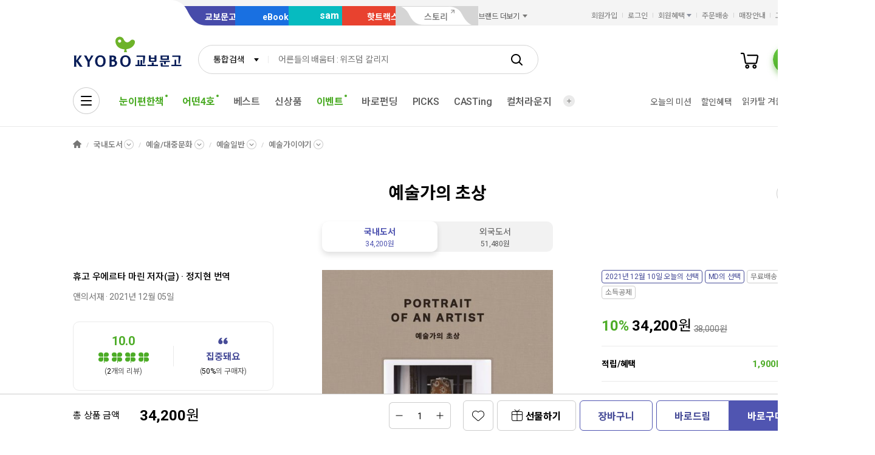

--- FILE ---
content_type: application/javascript;charset=UTF-8
request_url: https://issuer.eigene.io/guid?callback=jsonp_cvzeow0m9hd29fu
body_size: 121
content:
/**/jsonp_cvzeow0m9hd29fu({"EG_GUID":"d84c42cc-bb30-4f28-845f-bb4394c0f424"});